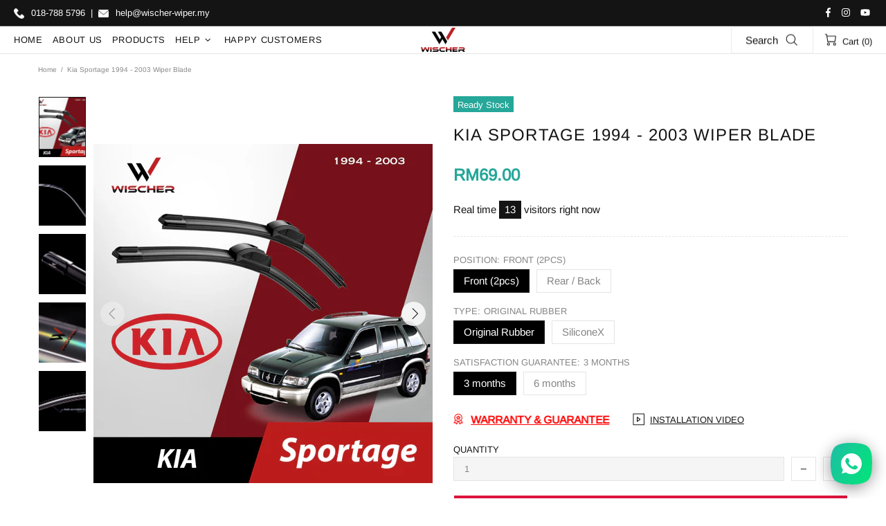

--- FILE ---
content_type: text/javascript
request_url: https://wischer-wiper.my/cdn/shop/t/8/assets/section.product.min.js?v=137397943579449494271626866533
body_size: -419
content:
!function(t){"use strict";theme.ProductPage=function(){function e(e){this.$container=t(e),this.namespace=".product-page",this.onLoad()}return e.prototype=t.extend({},e.prototype,{onLoad:function(){var e=this.$container.find("[data-js-product]"),n=e.find("[data-js-product-gallery]"),o=e.find("[data-js-product-countdown] .js-countdown"),i=e.find(".js-text-countdown"),r=e.find(".js-visitors");n.length&&t.fn.productGallery&&(this.$gallery=n,this.$gallery.productGallery()),theme.is_loaded&&(o.length&&theme.ProductCountdown.init(o),i.length&&theme.ProductTextCountdown.init(i),r.length&&theme.ProductVisitors.init(r),theme.StoreLists.checkProductStatus(e),theme.Tabs&&theme.Tabs.init())},onUnload:function(){this.$container.off(this.namespace),this.$gallery&&(this.$gallery.productGallery("destroy"),this.$gallery=null),$window.unbind("scroll.checkCheckoutLoad")}}),e}(),t((function(){theme.sections.register("product-page",theme.ProductPage)}))}(jQueryTheme);

--- FILE ---
content_type: text/javascript; charset=utf-8
request_url: https://wischer-wiper.my/products/car-coating.js
body_size: 1385
content:
{"id":6833939841203,"title":"Wischer Car Coating 🇯🇵【コーティング】","handle":"car-coating","description":"\u003cblockquote\u003eWischer Car Coating コーティング 🇯🇵 is a coating solution developed by using our advanced japanese nano-coating technology, providing more effectiveness in repelling rainwater, improving gloss, and providing UV protection.\u003c\/blockquote\u003e\n\u003ccenter\u003e\n\u003ch1 data-mce-fragment=\"1\"\u003e\n\u003cimg class=\"wischer-coating-gif\" data-mce-fragment=\"1\" src=\"https:\/\/media.giphy.com\/media\/vhjqsKqLrYZ21MZpME\/giphy.gif\" data-mce-src=\"https:\/\/media.giphy.com\/media\/vhjqsKqLrYZ21MZpME\/giphy.gif\"\u003e \u003c\/h1\u003e\n\u003c\/center\u003e\n\u003cp\u003e\u003cbr data-mce-fragment=\"1\"\u003e\u003cstrong\u003eFeatures \u0026amp; specifications:\u003c\/strong\u003e\u003cbr data-mce-fragment=\"1\"\u003e\u003cbr data-mce-fragment=\"1\"\u003e\u003cmeta charset=\"UTF-8\"\u003e\u003cspan data-mce-fragment=\"1\"\u003e✅ \u003c\/span\u003eDeveloped with extensive research \u0026amp; development based on Japanese Nano Tech\u003cbr data-mce-fragment=\"1\"\u003e\u003cmeta charset=\"UTF-8\"\u003e\u003cspan data-mce-fragment=\"1\"\u003e✅ \u003c\/span\u003eProduced with strict Japanese manufacturing standards\u003cbr data-mce-fragment=\"1\"\u003e\u003cmeta charset=\"UTF-8\"\u003e\u003cspan data-mce-fragment=\"1\"\u003e✅ \u003c\/span\u003eHigher coating durability\u003cbr data-mce-fragment=\"1\"\u003e\u003cmeta charset=\"UTF-8\"\u003e\u003cspan data-mce-fragment=\"1\"\u003e✅ \u003c\/span\u003eMakes your car more glossy, especially under the sun\u003cbr data-mce-fragment=\"1\"\u003e\u003cmeta charset=\"UTF-8\"\u003e\u003cspan data-mce-fragment=\"1\"\u003e✅ \u003c\/span\u003eProvides good UV protection\u003cbr data-mce-fragment=\"1\"\u003e\u003cmeta charset=\"UTF-8\"\u003e\u003cspan data-mce-fragment=\"1\"\u003e✅ \u003c\/span\u003eGreat water breading effect after applied\u003cbr data-mce-fragment=\"1\"\u003e\u003cmeta charset=\"UTF-8\"\u003e\u003cspan data-mce-fragment=\"1\"\u003e✅ \u003c\/span\u003eCan be applied on car surface, side mirrors, windscreens\u003cbr data-mce-fragment=\"1\"\u003e\u003cmeta charset=\"UTF-8\"\u003e\u003cspan data-mce-fragment=\"1\"\u003e✅ \u003c\/span\u003eSAVE MONEY as you don't have to pay for coating service (usually min RM300)\u003cbr data-mce-fragment=\"1\"\u003e\u003cmeta charset=\"UTF-8\"\u003e\u003cspan data-mce-fragment=\"1\"\u003e✅ \u003c\/span\u003eReduces noise created by wiper as it smoothen the windscreen, minimizes frictions\u003cbr data-mce-fragment=\"1\"\u003e\u003c\/p\u003e\n\u003ccenter\u003e\n\u003ch1 data-mce-fragment=\"1\"\u003e\n\u003cimg class=\"wischer-coating-gif\" data-mce-fragment=\"1\" src=\"https:\/\/media.giphy.com\/media\/9isZqDjbYEsiwVQpTo\/giphy.gif\" data-mce-src=\"https:\/\/media.giphy.com\/media\/9isZqDjbYEsiwVQpTo\/giphy.gif\"\u003e \u003c\/h1\u003e\n\u003c\/center\u003e\n\u003cp\u003e\u003cstrong\u003eDirection of use:\u003c\/strong\u003e\u003cbr data-mce-fragment=\"1\"\u003e\u003cbr data-mce-fragment=\"1\"\u003e\u003cmeta charset=\"UTF-8\"\u003e\u003cspan data-mce-fragment=\"1\"\u003e✅ \u003c\/span\u003eRinse and wash your car thoroughly with water and shampoo\u003cbr data-mce-fragment=\"1\"\u003e\u003cmeta charset=\"UTF-8\"\u003e\u003cspan data-mce-fragment=\"1\"\u003e✅ \u003c\/span\u003eWipe to dry your car before use of coating\u003cbr data-mce-fragment=\"1\"\u003e\u003cmeta charset=\"UTF-8\"\u003e\u003cspan data-mce-fragment=\"1\"\u003e✅ \u003c\/span\u003eUnlock the nozzle before spray\u003cbr data-mce-fragment=\"1\"\u003e\u003cmeta charset=\"UTF-8\"\u003e\u003cspan data-mce-fragment=\"1\"\u003e✅ \u003c\/span\u003eSpray the coating on a piece of dry cloth and wipe on the car surface\u003cbr data-mce-fragment=\"1\"\u003e\u003cmeta charset=\"UTF-8\"\u003e\u003cspan data-mce-fragment=\"1\"\u003e✅ \u003c\/span\u003eOr, spray directly on the car surface and wipe with dry cloth\u003cbr data-mce-fragment=\"1\"\u003e\u003cmeta charset=\"UTF-8\"\u003e\u003cspan data-mce-fragment=\"1\"\u003e✅ \u003c\/span\u003eAdvisable to apply every 3 months\u003cbr data-mce-fragment=\"1\"\u003e\u003cbr data-mce-fragment=\"1\"\u003e\u003c\/p\u003e\n\u003cstyle\u003e\u003c!--\n.embed-container { position: relative; padding-bottom: 56.25%; height: 0; overflow: hidden; max-width: 100%; } .embed-container iframe, .embed-container object, .embed-container embed { position: absolute; top: 0; left: 0; width: 100%; height: 100%; }\n--\u003e\u003c\/style\u003e\n\u003cdiv class=\"embed-container\"\u003e\u003ciframe src=\"https:\/\/www.youtube.com\/embed\/\/_Tb5r8-32T0?rel=0\" frameborder=\"0\" allowfullscreen=\"\"\u003e\u003c\/iframe\u003e\u003c\/div\u003e\n\u003cbr data-mce-fragment=\"1\"\u003e#JapaneseNanoTechnology # Water Repellent # Shine Guard # Rain proof # Windscreen Coating # Glass Coating # Anti Rain\n\u003cp\u003e \u003c\/p\u003e","published_at":"2021-08-05T20:13:35+08:00","created_at":"2021-08-05T20:13:33+08:00","vendor":"Wischer","type":"Car accessories","tags":["wiper"],"price":3900,"price_min":3900,"price_max":3900,"available":true,"price_varies":false,"compare_at_price":null,"compare_at_price_min":0,"compare_at_price_max":0,"compare_at_price_varies":false,"variants":[{"id":40312984043699,"title":"Default Title","option1":"Default Title","option2":null,"option3":null,"sku":"WISCHER-CC","requires_shipping":true,"taxable":false,"featured_image":null,"available":true,"name":"Wischer Car Coating 🇯🇵【コーティング】","public_title":null,"options":["Default Title"],"price":3900,"weight":200,"compare_at_price":null,"inventory_management":"shopify","barcode":"","requires_selling_plan":false,"selling_plan_allocations":[]}],"images":["\/\/cdn.shopify.com\/s\/files\/1\/0586\/1392\/4019\/products\/wischer-car-coating-spray-water-repellent-anti-rain-1.jpg?v=1628166196","\/\/cdn.shopify.com\/s\/files\/1\/0586\/1392\/4019\/products\/wischer-car-coating-spray-water-repellent-anti-rain-7.jpg?v=1628166233","\/\/cdn.shopify.com\/s\/files\/1\/0586\/1392\/4019\/products\/wischer-car-coating-spray-water-repellent-anti-rain-2.jpg?v=1628166233","\/\/cdn.shopify.com\/s\/files\/1\/0586\/1392\/4019\/products\/wischer-car-coating-spray-water-repellent-anti-rain-6.jpg?v=1628166233","\/\/cdn.shopify.com\/s\/files\/1\/0586\/1392\/4019\/products\/wischer-car-coating-spray-water-repellent-anti-rain-5.jpg?v=1628166233","\/\/cdn.shopify.com\/s\/files\/1\/0586\/1392\/4019\/products\/wischer-car-coating-spray-water-repellent-anti-rain-3.jpg?v=1628166233","\/\/cdn.shopify.com\/s\/files\/1\/0586\/1392\/4019\/products\/wischer-car-coating-spray-water-repellent-anti-rain-4.jpg?v=1628166233"],"featured_image":"\/\/cdn.shopify.com\/s\/files\/1\/0586\/1392\/4019\/products\/wischer-car-coating-spray-water-repellent-anti-rain-1.jpg?v=1628166196","options":[{"name":"Title","position":1,"values":["Default Title"]}],"url":"\/products\/car-coating","media":[{"alt":null,"id":21720705499315,"position":1,"preview_image":{"aspect_ratio":1.0,"height":1000,"width":1000,"src":"https:\/\/cdn.shopify.com\/s\/files\/1\/0586\/1392\/4019\/products\/wischer-car-coating-spray-water-repellent-anti-rain-1.jpg?v=1628166196"},"aspect_ratio":1.0,"height":1000,"media_type":"image","src":"https:\/\/cdn.shopify.com\/s\/files\/1\/0586\/1392\/4019\/products\/wischer-car-coating-spray-water-repellent-anti-rain-1.jpg?v=1628166196","width":1000},{"alt":null,"id":21720705728691,"position":2,"preview_image":{"aspect_ratio":1.0,"height":1000,"width":1000,"src":"https:\/\/cdn.shopify.com\/s\/files\/1\/0586\/1392\/4019\/products\/wischer-car-coating-spray-water-repellent-anti-rain-7.jpg?v=1628166233"},"aspect_ratio":1.0,"height":1000,"media_type":"image","src":"https:\/\/cdn.shopify.com\/s\/files\/1\/0586\/1392\/4019\/products\/wischer-car-coating-spray-water-repellent-anti-rain-7.jpg?v=1628166233","width":1000},{"alt":null,"id":21720705532083,"position":3,"preview_image":{"aspect_ratio":1.0,"height":1000,"width":1000,"src":"https:\/\/cdn.shopify.com\/s\/files\/1\/0586\/1392\/4019\/products\/wischer-car-coating-spray-water-repellent-anti-rain-2.jpg?v=1628166233"},"aspect_ratio":1.0,"height":1000,"media_type":"image","src":"https:\/\/cdn.shopify.com\/s\/files\/1\/0586\/1392\/4019\/products\/wischer-car-coating-spray-water-repellent-anti-rain-2.jpg?v=1628166233","width":1000},{"alt":null,"id":21720705695923,"position":4,"preview_image":{"aspect_ratio":1.0,"height":1000,"width":1000,"src":"https:\/\/cdn.shopify.com\/s\/files\/1\/0586\/1392\/4019\/products\/wischer-car-coating-spray-water-repellent-anti-rain-6.jpg?v=1628166233"},"aspect_ratio":1.0,"height":1000,"media_type":"image","src":"https:\/\/cdn.shopify.com\/s\/files\/1\/0586\/1392\/4019\/products\/wischer-car-coating-spray-water-repellent-anti-rain-6.jpg?v=1628166233","width":1000},{"alt":null,"id":21720705663155,"position":5,"preview_image":{"aspect_ratio":1.0,"height":1000,"width":1000,"src":"https:\/\/cdn.shopify.com\/s\/files\/1\/0586\/1392\/4019\/products\/wischer-car-coating-spray-water-repellent-anti-rain-5.jpg?v=1628166233"},"aspect_ratio":1.0,"height":1000,"media_type":"image","src":"https:\/\/cdn.shopify.com\/s\/files\/1\/0586\/1392\/4019\/products\/wischer-car-coating-spray-water-repellent-anti-rain-5.jpg?v=1628166233","width":1000},{"alt":null,"id":21720705597619,"position":6,"preview_image":{"aspect_ratio":1.0,"height":1000,"width":1000,"src":"https:\/\/cdn.shopify.com\/s\/files\/1\/0586\/1392\/4019\/products\/wischer-car-coating-spray-water-repellent-anti-rain-3.jpg?v=1628166233"},"aspect_ratio":1.0,"height":1000,"media_type":"image","src":"https:\/\/cdn.shopify.com\/s\/files\/1\/0586\/1392\/4019\/products\/wischer-car-coating-spray-water-repellent-anti-rain-3.jpg?v=1628166233","width":1000},{"alt":null,"id":21720705630387,"position":7,"preview_image":{"aspect_ratio":1.0,"height":1000,"width":1000,"src":"https:\/\/cdn.shopify.com\/s\/files\/1\/0586\/1392\/4019\/products\/wischer-car-coating-spray-water-repellent-anti-rain-4.jpg?v=1628166233"},"aspect_ratio":1.0,"height":1000,"media_type":"image","src":"https:\/\/cdn.shopify.com\/s\/files\/1\/0586\/1392\/4019\/products\/wischer-car-coating-spray-water-repellent-anti-rain-4.jpg?v=1628166233","width":1000}],"requires_selling_plan":false,"selling_plan_groups":[]}